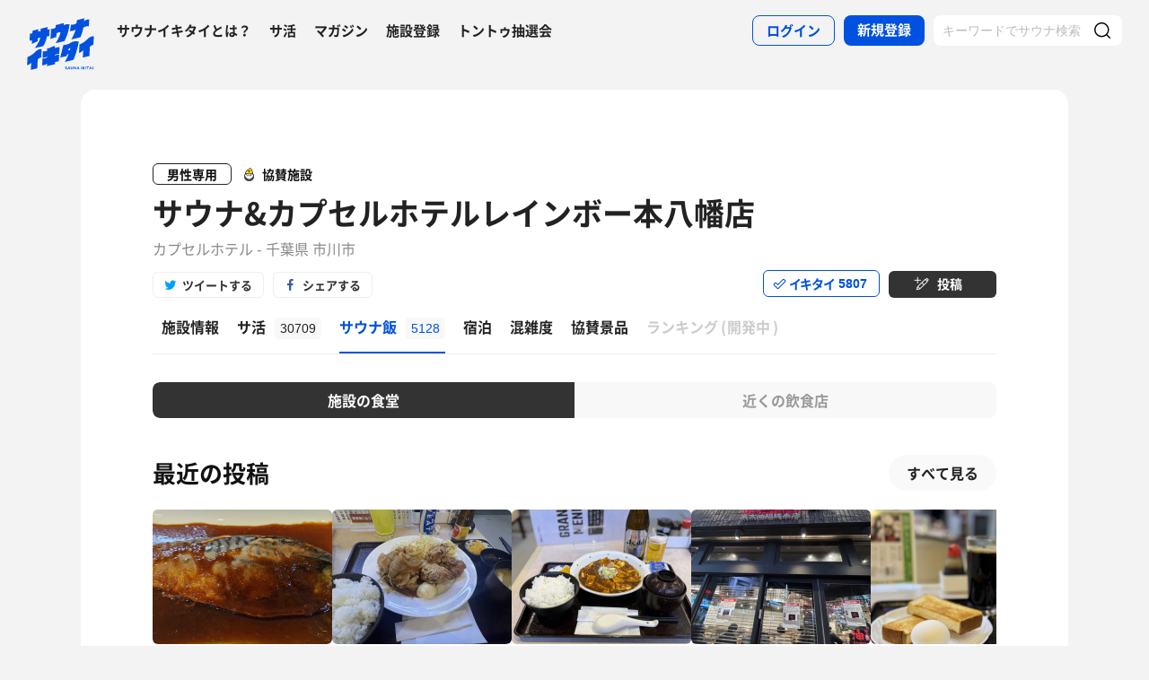

--- FILE ---
content_type: text/html; charset=UTF-8
request_url: https://sauna-ikitai.com/saunas/1708/foods
body_size: 18337
content:
<!DOCTYPE html>
    <html lang="ja" data-view-mode="">

<head>
                        <!-- Google Tag Manager -->
            <script>
                (function(w, d, s, l, i) {
                    w[l] = w[l] || [];
                    w[l].push({
                        'gtm.start': new Date().getTime(),
                        event: 'gtm.js'
                    });
                    var f = d.getElementsByTagName(s)[0],
                        j = d.createElement(s),
                        dl = l != 'dataLayer' ? '&l=' + l : '';
                    j.async = true;
                    j.src =
                        'https://www.googletagmanager.com/gtm.js?id=' + i + dl;
                    f.parentNode.insertBefore(j, f);
                })(window, document, 'script', 'dataLayer', 'GTM-WDSZW3G');
            </script>
            <!-- End Google Tag Manager -->

            <script async src="https://www.googletagmanager.com/gtag/js?id=UA-108916008-1"></script>
            <script>
                window.dataLayer = window.dataLayer || [];

                function gtag() {
                    dataLayer.push(arguments);
                }
                gtag('js', new Date());

                gtag('config', 'UA-108916008-1');
            </script>
        
        <meta charset="utf-8">
        <meta http-equiv="X-UA-Compatible" content="IE=edge">

                    <title>サウナ&amp;カプセルホテルレインボー本八幡店[市川市]のサウナ飯 - サウナイキタイ</title>
        
        <meta name="keywords" content="サウナイキタイ,サウナ,水風呂,外気浴">
        <meta name="description" content="日本最大のサウナ検索サイト「サウナイキタイ」では、サウナ&amp;カプセルホテルレインボー本八幡店[市川市]のサウナ飯（サ飯）の投稿を4035件掲載中。サウナや水風呂、休憩スペース、サウナ後のご飯など気になる情報をサ活でチェックしてサウナ&amp;カプセルホテルレインボー本八幡店でのサウナライフを楽しもう">
        <meta property="og:description" content="日本最大のサウナ検索サイト「サウナイキタイ」では、サウナ&amp;カプセルホテルレインボー本八幡店[市川市]のサウナ飯（サ飯）の投稿を4035件掲載中。サウナや水風呂、休憩スペース、サウナ後のご飯など気になる情報をサ活でチェックしてサウナ&amp;カプセルホテルレインボー本八幡店でのサウナライフを楽しもう">
        <meta name="twitter:description" content="日本最大のサウナ検索サイト「サウナイキタイ」では、サウナ&amp;カプセルホテルレインボー本八幡店[市川市]のサウナ飯（サ飯）の投稿を4035件掲載中。サウナや水風呂、休憩スペース、サウナ後のご飯など気になる情報をサ活でチェックしてサウナ&amp;カプセルホテルレインボー本八幡店でのサウナライフを楽しもう">

        
        

        <meta property="og:type" content="website">
        <meta property="og:url" content="https://sauna-ikitai.com/saunas/1708/foods">
        <meta property="og:site_name" content="サウナイキタイ - 日本最大のサウナ検索サイト">
        <meta property="og:image" content="https://img.sauna-ikitai.com/sauna/1708_20220329_202544_Rctip7GAQj_large.jpg">
        <meta property="og:title" content="サウナ&amp;カプセルホテルレインボー本八幡店[市川市]のサウナ飯">
        <meta name="thumbnail" content="https://img.sauna-ikitai.com/sauna/1708_20220329_202544_Rctip7GAQj_large.jpg">

        <meta name="twitter:card" content="summary_large_image">
        <meta name="twitter:title" content="サウナ&amp;カプセルホテルレインボー本八幡店[市川市]のサウナ飯">
        <meta name="twitter:image" content="https://img.sauna-ikitai.com/sauna/1708_20220329_202544_Rctip7GAQj_large.jpg">
        <meta name="viewport" content="width=device-width,initial-scale=1,maximum-scale=1">
        <link rel="apple-touch-icon" size="192x192" href="/assets/img/icon.png">
        <meta name="csrf-token" content="dCE5dlaXuBrtM1b7vgjpUbS0ql6I6KRbOm4bNXw0">
        <meta name="theme-color" content="#ffffff">

                <link rel="preload" href="/assets/font/Montserrat/Montserrat-Bold.woff2" as="font" type="font/woff2" crossorigin>
<link rel="preload" href="/assets/font/iconfont.139bb758ca49f36f837d4fa657069a32.woff2" as="font" type="font/woff2" crossorigin>
<link rel="preload" href="/assets/font/NotoSans/NotoSansCJKjp-Bold.woff2" as="font" type="font/woff2" crossorigin>
<link rel="preload" href="/assets/font/NotoSans/NotoSansCJKjp-Regular.woff2" as="font" type="font/woff2"
    crossorigin>
<link rel="stylesheet" href="/assets/css/bundle.c6ad2bd53f15db633192.css" charset="utf-8">
<style>
    /* iconfont CSS定義をmanifest対応でオーバーライド（全フォーマット対応） */
    @font-face {
        font-family: 'iconfont';
        src: url('/assets/font/iconfont.f05d01867f49058ed9ebf9b27e2507e9.eot');
        /* IE9 Compat Modes */
        src: url('/assets/font/iconfont.f05d01867f49058ed9ebf9b27e2507e9.eot?#iefix') format('embedded-opentype'),
            /* IE6-IE8 */
            url('/assets/font/iconfont.139bb758ca49f36f837d4fa657069a32.woff2') format('woff2'),
            /* Modern Browsers */
            url('/assets/font/iconfont.dbd67f47719839d7f25a7031947e4bdf.woff') format('woff'),
            /* Pretty Modern Browsers */
            url('/assets/font/iconfont.b6f0c3dbc7dfe3287b516561146fb406.ttf') format('truetype'),
            /* Safari, Android, iOS */
            url('/assets/font/iconfont.47a80decf6455ae108ac2edf4825e4b2.svg#iconfont') format('svg');
        /* Legacy iOS */
        font-display: swap;
    }
</style>
    </head>

<body class="">
            <!-- Google Tag Manager (noscript) -->
        <noscript>
            <iframe src="https://www.googletagmanager.com/ns.html?id=GTM-WDSZW3G" height="0" width="0"
                style="display:none;visibility:hidden"></iframe>
        </noscript>
        <!-- End Google Tag Manager (noscript) -->
    
    
    <div class="l-page " data-page-id="saunaDetail">
            <div class="l-headerApp">
    <div class="l-headerApp_content">
        
        <a class="l-headerAppBanner" href="/app/link">
            <div class="l-headerAppBanner_img">
                <img src="/assets/img/global/appstore.png" alt="サウナイキタイのアプリ">
            </div>
            <div class="l-headerAppBanner_body">
                <strong>サウナイキタイのアプリ</strong>
                <p>地図からサウナが探せる！</p>
            </div>
            <div class="l-headerAppBanner_button">
                無料で使う
            </div>
    </div>
    </a>
</div>

<header class="l-header">
    <div class="l-header_content">

        <div class="l-header_inner">

                            <strong class="l-header_logo"><a href="/">
                        <svg xmlns="http://www.w3.org/2000/svg" viewBox="0 0 183.1 142.6">
                            <path
                                d="M22.4 93.2c-8.9 9.8-20.8 13.9-20.8 13.9L.5 129.8s6.6-1.9 11.3-7c0 2.9-1.3 19.5-1.3 19.5l17.7-4.2s1-19.8 1-24.3c4-4.2 9.6-5.9 9.6-5.9L40 85.2c-.1.1-9.4-1.1-17.6 8zm141.8-34.8c-9.1 10-21.3 14.2-21.3 14.2l-1.2 23.2s6.7-2 11.6-7.2c0 2.9-1.4 19.9-1.4 19.9l18.1-4.3s1-20.2 1-24.9c4.1-4.3 9.8-6 9.8-6l1.3-23.2c.1.2-9.4-1-17.9 8.3zm-44 .5c8.8-1.9 25-6 25-6s6-11.5 8-26c3.6-3.6 12.8-5.4 15.2-3.9l1.1-18.4c-4.5-1.4-9.2.7-14.4 4.1l1.4-7.8L136.1 6l-1.4 8.4c-3 2.9-9.6 4.8-14.9 4.1L117 36c5.4.1 10.6-1.2 15.3-3.9-2.2 10.1-10.1 24.3-12.1 26.8zM13.8 61.1l-.6 10.2c7.5-3.5 13.1-6.1 16.1-7.4l.3-7.7c2.6-1.8 4.7-2.4 6.8-1.9-2.1 10-12.8 25.8-14.9 28.3 8.8-2.1 22.8-5.5 22.8-5.5s7.5-10.6 10.1-26.7c3.5.4 5.6-.3 6.4-1.7l.9-18.1c-1.8 1.2-4 1.4-5.9 1.2l.3-6.7-18.7 4.4L37 36c-2.9 0-4 .3-6.3 1.5L31 31l-15.7 4-.5 7.3c-1.5.7-4 .7-6.6.4l-1 18.9c2.3.7 4.4.9 6.6-.5zm66.9-18.8c3.8-3.1 7.5-3.8 10.5-2.8 0 0-.7 10.6-13.1 29.3 7.7-1.1 23.7-5.5 23.7-5.5s11.2-19.5 14.1-45.2c-3.4-1.3-8.4-2.1-15.9 2l.5-5.9c-11.2 2.3-13.4 3.4-22.4 5.4l-.3 6.9C72.5 30.8 65.6 30 65.6 30l-1.5 27.6c7-2.3 7.6-2.8 15.7-5.5l.9-9.8zM141 64.9c-1.6-.3-11.8-3.6-22.7 3.5-10 6.5-19.1 5.6-19.1 5.6l-8.7 34.5 17.3-3.9 1.8-4.9 3.8-.7c-3.2 9.3-9.7 20.5-10.5 21.4 8.8-1.8 23.6-5.7 23.6-5.7s4.2-8.5 8.7-24.4c2.2-7.4 4.1-14.8 5.8-25.4zm-24.9 23.7l-3.9.7 1.9-5.8 4.2-.9-2.2 6zm-39.4-6.1c-.2.1-.4.2-.6.2v-5.5s-4.2-.7-10.3 3.1c-5.6 3.5-11 2.6-11 2.6V90c-6.7 2.8-11.3 1-11.3 1l-1 18.4c4.4.2 8.5-1.4 12.2-3.1v2.1c-3.5 2.3-8 3.1-12.3 3.1l-1 18.3c4.7-.3 9.3-1.3 13.3-4.2l-.1 6.2L76 127v-5.7c3.3-1.6 7.6-2.5 10.7-2.2l1-18.4c-4 0-8.5.5-11.7 2.6v-2.1c4.5-2.6 8.2-2.6 11.8-2.7l1-18.4c.1.1-4.3-.9-12.1 2.4zm30.3 54c-1.3-.3-1.6-.5-1.6-1 0-.4.3-.6.9-.6s1.2.3 1.9.7l.8-1.2c-.7-.6-1.6-.9-2.7-.9-1.5 0-2.5.9-2.5 2.2 0 1.4.9 1.9 2.4 2.2 1.2.3 1.5.5 1.5.9s-.4.7-1.1.7c-.8 0-1.5-.3-2.2-.9l-.9 1.1c.9.8 2 1.2 3.1 1.2 1.6 0 2.7-.8 2.7-2.3 0-1.2-.8-1.7-2.3-2.1zm6.4-3l-3.1 7.3h1.6l.7-1.6h3.1l.7 1.6h1.7l-3.1-7.3h-1.6zm-.2 4.3l1-2.4 1 2.4h-2zm10.8-.1c0 1.2-.6 1.7-1.6 1.7s-1.6-.6-1.6-1.8v-4.1h-1.6v4.2c0 2.1 1.2 3.2 3.2 3.2s3.2-1.1 3.2-3.3v-4.1H124v4.2zm8.3.3l-3.4-4.4h-1.5v7.2h1.6v-4.6l3.6 4.6h1.3v-7.2h-1.6zm6.1-4.5l-3.1 7.3h1.6l.7-1.6h3.1l.7 1.6h1.7l-3.1-7.3h-1.6zm-.3 4.3l1-2.4 1 2.4h-2zm9.6-4.2h1.6v7.3h-1.6zm10.1 0h-1.9l-2.9 3.1v-3.1h-1.6v7.2h1.6v-2.2l.8-.9 2.3 3.1h1.9l-3.1-4.2zm1.4 0h1.6v7.3h-1.6zm3.1 1.4h2.3v5.8h1.6V135h2.2v-1.4h-6.1zm10-1.5l-3.1 7.3h1.6l.7-1.6h3.1l.7 1.6h1.7l-3.1-7.3h-1.6zm-.2 4.3l1-2.4 1 2.4h-2zm6.2-4.2h1.6v7.3h-1.6z"
                                fill="#0051e0" />
                        </svg>
                    </a></strong>
            
            <nav class="p-globalNav">
                <ul class="p-globalNav_links">
                    <li class="p-globalNav_link"><a href="/about">サウナイキタイとは？</a></li>
                    <li class="p-globalNav_link"><a href="/posts">サ活</a></li>
                    <li class="p-globalNav_link"><a href="/magazine/">マガジン</a></li>
                    <li class="p-globalNav_link"><a href="https://sauna-ikitai.com/saunas/new">施設登録</a></li>
                    <li class="p-globalNav_link"><a href="https://sauna-ikitai.com/tonttu">トントゥ抽選会</a></li>
                </ul>
            </nav>

            <div class="p-actionNav">
                <ul class="p-actionNav_links">
                    <li class="p-actionNav_link p-actionNav_link--button p-actionNav_link--login">
                        <a href="https://sauna-ikitai.com/login">
                            <span>ログイン</span>
                        </a>
                    </li>
                    <li class="p-actionNav_link p-actionNav_link--button p-actionNav_link--register">
                        <a href="https://sauna-ikitai.com/login?show=signup">
                            <span>新規登録</span>
                        </a>
                    </li>
                                            <li class="p-actionNav_link p-actionNav_link--search p-actionNavSearch js-search">
                            <form class="js-actionNavSearch" action="https://sauna-ikitai.com/search">
                                <div class="p-actionNavSearch_input">
                                    <input class="js-searchInput" type="text" name="keyword" value=""
                                        placeholder="キーワードでサウナ検索">
                                </div>
                                <button class="p-actionNavSearch_icon js-searchIcon" type="submit"></button>
                            </form>
                        </li>
                                    </ul>
            </div>

            <div class="p-menuButton js-menuTrigger" data-target="globalNav">
                <div class="p-menuButton_content">
                    <span class="p-menuButton_line p-menuButton_line--1"></span>
                    <span class="p-menuButton_line p-menuButton_line--2"></span>
                    <span class="p-menuButton_line p-menuButton_line--3"></span>
                </div>

            </div>

            <div class="p-menu p-menu--globalNav" data-type="globalNav">
                <div class="p-menu_overlay js-menuTrigger" data-target="globalNav"></div>
                <div class="p-menu_content">
                    <nav class="p-menuNav">
                        <ul class="p-menuNav_links is-login">
                            <li class="p-menuNav_link p-menuNav_link--button p-menuNav_link--login">
                                <a href="https://sauna-ikitai.com/login">
                                    <span>ログイン</span>
                                </a>
                            </li>
                            <li class="p-menuNav_link p-menuNav_link--button p-menuNav_link--register">
                                <a href="https://sauna-ikitai.com/login?show=signup">
                                    <span>新規登録</span>
                                </a>
                            </li>
                        </ul>

                        <ul class="p-menuNav_links">
                            <li class="p-menuNav_link"><a href="https://sauna-ikitai.com/posts">サ活</a></li>
                            <li class="p-menuNav_link"><a href="https://sauna-ikitai.com/saunas/new">施設登録</a></li>
                            <li class="p-menuNav_link"><a href="https://sauna-ikitai.com/tonttu">トントゥ抽選会</a></li>
                        </ul>

                        <ul class="p-menuNav_links is-footer">
                            <li class="p-menuNav_link u-mobileBlock"><a href="https://sauna-ikitai.com/members">サウナイキタイメンバーズ</a>
                            </li>
                            <li class="p-menuNav_link u-mobileBlock"><a href="https://sauna-ikitai.stores.jp/"
                                    target="_blank">サウナイキタイSTORE</a></li>
                            <li class="p-menuNav_link u-mobileBlock"><a href="/magazine/">マガジン</a></li>
                            <li class="p-menuNav_link u-mobileBlock"><a href="/about">サウナイキタイとは？</a></li>
                            
                            <li class="p-menuNav_link u-mobileBlock"><a href="https://forms.gle/frniwHYeMjGb4jsZ9"
                                    target="_blank">ご意見箱</a></li>
                            <li class="p-menuNav_link u-mobileBlock"><a href="/contact">お問い合わせ</a></li>
                        </ul>
                    </nav>
                </div>
            </div>
        </div>


        <div class="p-search">
            <div class="p-search_input">
                <form action="https://sauna-ikitai.com/search">
                    <input class="js-searchInput" type="text" name="keyword" value=""
                        placeholder="キーワードでサウナ検索">
                    <button class="p-search_icon" type="submit"></button>
                </form>
            </div>
        </div>
    </div>
</header>

<div class="p-mask js-close"></div>

        
    <div class="l-containers js-containers">
        <div class="l-content">
            <article class="p-saunaDetail">
                <header class="p-saunaDetailHeader">
    <div class="p-saunaDetailHeader_main">

                    <p class="p-saunaDetailHeader_target">男性専用</p>
        
                    <p class="p-saunaDetailHeader_sponsor">協賛施設</p>
        
        
        <h1 class="p-saunaDetailHeader_name c-headline c-headline--lv1">
            <span class="c-headline_string">
                <a href="https://sauna-ikitai.com/saunas/1708">
                    サウナ&amp;カプセルホテルレインボー本八幡店
                </a>
            </span>
        </h1>
        <p class="p-saunaDetailHeader_area">
                            カプセルホテル
                        -
                            千葉県 市川市
            
            
            
        </p>
    </div>

    <div class="p-saunaDetailHeader_share u-desktopBlock">
        <div class="c-share c-share--twitter"><a class="js-share" data-sns="twitter" data-url="https://sauna-ikitai.com/saunas/1708/foods"
                data-text="サウナ&amp;カプセルホテルレインボー本八幡店（千葉県市川市） - サウナイキタイ"><span>ツイートする</span></a>
        </div>
        <div class="c-share c-share--facebook"><a class="js-share" data-sns="facebook"
                data-url="https://sauna-ikitai.com/saunas/1708/foods"><span>シェアする</span></a></div>
    </div>

    <div class="p-saunaDetailHeader_action">
        

                        <div class="p-action p-action--ikitai js-ikitai" data-sauna-id="1708"
                    data-action="login">
                <input type="hidden" name="_token" value="dCE5dlaXuBrtM1b7vgjpUbS0ql6I6KRbOm4bNXw0" autocomplete="off">
        <div class="p-action_text">
            <span>イキタイ</span>
            <div class="p-action_number js-ikitaiCounter">5807</div>
        </div>
    </div>

                        <div class="p-action p-action--post">
                <div class="p-action_text">
                    <a href="https://sauna-ikitai.com/login"><span>投稿</span></a>
                </div>
            </div>
                </div>
</header>

<nav class="p-localNav p-localNav--4 js-swipeScroll">
    <div class="p-localNav_arrow"></div>
    <div class="p-localNav_content js-swipeScrollContent">
        <ul class="p-localNav_links js-swipeScrollInner">
            <li
                class="p-localNav_link p-localNav_link--basic">
                <a href="https://sauna-ikitai.com/saunas/1708">
                    <h2><span>施設情報</span></h2>
                </a>
            </li>
            <li
                class="p-localNav_link p-localNav_link--activity">
                <a href="https://sauna-ikitai.com/saunas/1708/posts"><span>サ活<span
                            class="p-localNav_count">30709</span></span></a>
            </li>
            <li
                class="p-localNav_link p-localNav_link--activity is-active">
                <a href="https://sauna-ikitai.com/saunas/1708/foods"><span>サウナ飯<span
                            class="p-localNav_count">5128</span></span></a>
            </li>
                            <li
                        class="p-localNav_link p-localNav_link--crowdedness">
                    <a href="https://sauna-ikitai.com/saunas/1708/stay"><span>宿泊</span></a>
                </li>
                        <li
                class="p-localNav_link p-localNav_link--crowdedness">
                <a href="https://sauna-ikitai.com/saunas/1708/crowdedness"><span>混雑度<span
                            class="p-localNav_beta">β</span></span></a>
            </li>
                            <li
                    class="p-localNav_link p-localNav_link--tonttu">
                    <a href="https://sauna-ikitai.com/saunas/1708/tonttu"><span>協賛景品</span></a>
                </li>
                        <li class="p-localNav_link p-localNav_link--ranking is-comingsoon">
                <a href="#"><span>ランキング<span class="p-localNav_brackets">(</span>開発中<span
                            class="p-localNav_brackets">)</span></span></span></a>
            </li>
        </ul>
    </div>
</nav>
            </article>

            <div class="p-postFoodListFilter">
                <ul class="c-tab_buttons">
                    <li class="c-tab_button">
                        <a class="is-active" href="https://sauna-ikitai.com/saunas/1708/foods">施設の食堂</a>
                    </li>
                    <li class="c-tab_button">
                        <a class=""
                            href="https://sauna-ikitai.com/saunas/1708/foods?type=outside">近くの飲食店</a>
                    </li>
                </ul>
            </div>

            
            <div class="p-postFoodList" data-mode="carousel">
                <div class="p-postFoodListHeadline">
                    <div class="p-postFoodListHeadline_content">
                        <h2 class="p-postFoodListHeadline_headline">最近の投稿</h2>

                        <div class="p-postFoodList_all">
                            <a href="https://sauna-ikitai.com/saunas/1708/foods/posts">すべて見る</a>
                        </div>
                    </div>
                </div>


                <div class="p-postFoodList_content">
                                                                                    <div class="p-postFood">
    <div class="p-postFood_header">
        <div class="p-postCard_icon">
            <a href="https://sauna-ikitai.com/saunners/295700">
                <img src="https://img.sauna-ikitai.com/profile/295700_20231002_001909_CLdXNpuhla_medium.jpg" alt="">
            </a>
        </div>
        <div class="p-postCardUser">
            <div class="p-postCardUser_contents">
                <div class="p-postCardUser_content">
                    <p class="p-postCardUser_name"><a
                            href="https://sauna-ikitai.com/saunners/295700">みわたり</a>
                    </p>
                    <p class="p-postCardUser_date">2026.01.29</p>
                                            <p class="p-postCardUser_counter">97回目の訪問</p>
                                    </div>
            </div>
        </div>
    </div>

    <a href="https://sauna-ikitai.com/saunners/295700/posts/9675925">
                    <div class="p-postFood_image">
                <img src="https://imgcs.sauna-ikitai.com/MXeKt5I9H2TWMzt0AWO5NFJfpgY2/1769705794995-800-600.jpg"
                    alt="">
            </div>
                <div class="p-postFood_body">
            <div class="p-postFood_title">鯖味噌</div>
            <p class="p-postFood_description">おおきい！</p>
        </div>
    </a>
</div>
                                            <div class="p-postFood">
    <div class="p-postFood_header">
        <div class="p-postCard_icon">
            <a href="https://sauna-ikitai.com/saunners/422228">
                <img src="https://img.sauna-ikitai.com/profile/None_20250101_055954_0aIXh0Pu8H_medium.jpg" alt="">
            </a>
        </div>
        <div class="p-postCardUser">
            <div class="p-postCardUser_contents">
                <div class="p-postCardUser_content">
                    <p class="p-postCardUser_name"><a
                            href="https://sauna-ikitai.com/saunners/422228">ユメイク</a>
                    </p>
                    <p class="p-postCardUser_date">2026.01.28</p>
                                            <p class="p-postCardUser_counter">52回目の訪問</p>
                                    </div>
            </div>
        </div>
    </div>

    <a href="https://sauna-ikitai.com/saunners/422228/posts/9669842">
                    <div class="p-postFood_image">
                <img src="https://imgcs.sauna-ikitai.com/frlkiGzx9tXkfGYETGF7DQ2u1gc2/1769609345056-800-600.jpg"
                    alt="">
            </div>
                <div class="p-postFood_body">
            <div class="p-postFood_title">生姜焼き×唐揚げ定食＋オロポ</div>
            <p class="p-postFood_description"></p>
        </div>
    </a>
</div>
                                            <div class="p-postFood">
    <div class="p-postFood_header">
        <div class="p-postCard_icon">
            <a href="https://sauna-ikitai.com/saunners/342294">
                <img src="https://img.sauna-ikitai.com/profile/342294_20240724_060103_7gbaA250iR_medium.png" alt="">
            </a>
        </div>
        <div class="p-postCardUser">
            <div class="p-postCardUser_contents">
                <div class="p-postCardUser_content">
                    <p class="p-postCardUser_name"><a
                            href="https://sauna-ikitai.com/saunners/342294">サウナーbali</a>
                    </p>
                    <p class="p-postCardUser_date">2026.01.28</p>
                                            <p class="p-postCardUser_counter">113回目の訪問</p>
                                    </div>
            </div>
        </div>
    </div>

    <a href="https://sauna-ikitai.com/saunners/342294/posts/9668663">
                    <div class="p-postFood_image">
                <img src="https://imgcs.sauna-ikitai.com/tae0yMOoGxhZtHYlJJFPuX3IzSU2/1769602143191-800-600.jpg"
                    alt="">
            </div>
                <div class="p-postFood_body">
            <div class="p-postFood_title">麻婆豆腐定食</div>
            <p class="p-postFood_description">この辛さとご飯がとてもマッチ😁</p>
        </div>
    </a>
</div>
                                            <div class="p-postFood">
    <div class="p-postFood_header">
        <div class="p-postCard_icon">
            <a href="https://sauna-ikitai.com/saunners/414738">
                <img src="https://img.sauna-ikitai.com/profile/414738_20250512_100445_JPebCWTaef_medium.jpg" alt="">
            </a>
        </div>
        <div class="p-postCardUser">
            <div class="p-postCardUser_contents">
                <div class="p-postCardUser_content">
                    <p class="p-postCardUser_name"><a
                            href="https://sauna-ikitai.com/saunners/414738">なはかま</a>
                    </p>
                    <p class="p-postCardUser_date">2026.01.28</p>
                                            <p class="p-postCardUser_counter">1回目の訪問</p>
                                    </div>
            </div>
        </div>
    </div>

    <a href="https://sauna-ikitai.com/saunners/414738/posts/9668410">
                    <div class="p-postFood_image">
                <img src="https://imgcs.sauna-ikitai.com/nhoiYdFB1fRTysQcbdfr4e8ftdG2/1769600618006-800-600.jpg"
                    alt="">
            </div>
                <div class="p-postFood_body">
            <div class="p-postFood_title">油そば大盛り</div>
            <p class="p-postFood_description">ニューオープンした油堂と間違えて入ってしまった。
味は醤油、ラー油、酢のシンプルな味で不完全燃焼。</p>
        </div>
    </a>
</div>
                                            <div class="p-postFood">
    <div class="p-postFood_header">
        <div class="p-postCard_icon">
            <a href="https://sauna-ikitai.com/saunners/143779">
                <img src="https://img.sauna-ikitai.com/profile/143779_20251109_150305_VE6vy5B7fU_medium.jpg" alt="">
            </a>
        </div>
        <div class="p-postCardUser">
            <div class="p-postCardUser_contents">
                <div class="p-postCardUser_content">
                    <p class="p-postCardUser_name"><a
                            href="https://sauna-ikitai.com/saunners/143779">Koki</a>
                    </p>
                    <p class="p-postCardUser_date">2026.01.28</p>
                                            <p class="p-postCardUser_counter">23回目の訪問</p>
                                    </div>
            </div>
        </div>
    </div>

    <a href="https://sauna-ikitai.com/saunners/143779/posts/9665522">
                    <div class="p-postFood_image">
                <img src="https://imgcs.sauna-ikitai.com/k7cjH4riX1fwX1EJyMZI47L7VZz2/1769557465408-800-600.jpg"
                    alt="">
            </div>
                <div class="p-postFood_body">
            <div class="p-postFood_title">朝食トースト</div>
            <p class="p-postFood_description"></p>
        </div>
    </a>
</div>
                                            <div class="p-postFood">
    <div class="p-postFood_header">
        <div class="p-postCard_icon">
            <a href="https://sauna-ikitai.com/saunners/295700">
                <img src="https://img.sauna-ikitai.com/profile/295700_20231002_001909_CLdXNpuhla_medium.jpg" alt="">
            </a>
        </div>
        <div class="p-postCardUser">
            <div class="p-postCardUser_contents">
                <div class="p-postCardUser_content">
                    <p class="p-postCardUser_name"><a
                            href="https://sauna-ikitai.com/saunners/295700">みわたり</a>
                    </p>
                    <p class="p-postCardUser_date">2026.01.27</p>
                                            <p class="p-postCardUser_counter">96回目の訪問</p>
                                    </div>
            </div>
        </div>
    </div>

    <a href="https://sauna-ikitai.com/saunners/295700/posts/9673735">
                    <div class="p-postFood_image">
                <img src="https://imgcs.sauna-ikitai.com/MXeKt5I9H2TWMzt0AWO5NFJfpgY2/1769686063907-800-600.jpg"
                    alt="">
            </div>
                <div class="p-postFood_body">
            <div class="p-postFood_title">焼きうどん</div>
            <p class="p-postFood_description">キャベツ入ってるし、小麦でできてるし、実質サラダだと思って食べてる</p>
        </div>
    </a>
</div>
                                            <div class="p-postFood">
    <div class="p-postFood_header">
        <div class="p-postCard_icon">
            <a href="https://sauna-ikitai.com/saunners/20437">
                <img src="https://img.sauna-ikitai.com/profile/20437_20200203_220444_cWKiR9Jjfz_medium.jpg" alt="">
            </a>
        </div>
        <div class="p-postCardUser">
            <div class="p-postCardUser_contents">
                <div class="p-postCardUser_content">
                    <p class="p-postCardUser_name"><a
                            href="https://sauna-ikitai.com/saunners/20437">蒸しP</a>
                    </p>
                    <p class="p-postCardUser_date">2026.01.27</p>
                                            <p class="p-postCardUser_counter">10回目の訪問</p>
                                    </div>
            </div>
        </div>
    </div>

    <a href="https://sauna-ikitai.com/saunners/20437/posts/9665317">
                    <div class="p-postFood_image">
                <img src="https://img.sauna-ikitai.com/saunners/ap-northeast-1:aa419081-1f36-c482-62dc-61a71585632e/post-food-image-1708-20437-1769553554-gohw0M6I-800-600.jpg"
                    alt="">
            </div>
                <div class="p-postFood_body">
            <div class="p-postFood_title">唐揚げ定食</div>
            <p class="p-postFood_description">デカデカ唐揚げ</p>
        </div>
    </a>
</div>
                                            <div class="p-postFood">
    <div class="p-postFood_header">
        <div class="p-postCard_icon">
            <a href="https://sauna-ikitai.com/saunners/143779">
                <img src="https://img.sauna-ikitai.com/profile/143779_20251109_150305_VE6vy5B7fU_medium.jpg" alt="">
            </a>
        </div>
        <div class="p-postCardUser">
            <div class="p-postCardUser_contents">
                <div class="p-postCardUser_content">
                    <p class="p-postCardUser_name"><a
                            href="https://sauna-ikitai.com/saunners/143779">Koki</a>
                    </p>
                    <p class="p-postCardUser_date">2026.01.27</p>
                                            <p class="p-postCardUser_counter">22回目の訪問</p>
                                    </div>
            </div>
        </div>
    </div>

    <a href="https://sauna-ikitai.com/saunners/143779/posts/9664487">
                    <div class="p-postFood_image">
                <img src="https://imgcs.sauna-ikitai.com/k7cjH4riX1fwX1EJyMZI47L7VZz2/1769526056250-800-600.jpg"
                    alt="">
            </div>
                <div class="p-postFood_body">
            <div class="p-postFood_title">もつ鍋</div>
            <p class="p-postFood_description"></p>
        </div>
    </a>
</div>
                                            <div class="p-postFood">
    <div class="p-postFood_header">
        <div class="p-postCard_icon">
            <a href="https://sauna-ikitai.com/saunners/205156">
                <img src="https://img.sauna-ikitai.com/profile/205156_20250430_231141_Kwx5KJ243J_medium.png" alt="">
            </a>
        </div>
        <div class="p-postCardUser">
            <div class="p-postCardUser_contents">
                <div class="p-postCardUser_content">
                    <p class="p-postCardUser_name"><a
                            href="https://sauna-ikitai.com/saunners/205156">ねも</a>
                    </p>
                    <p class="p-postCardUser_date">2026.01.26</p>
                                            <p class="p-postCardUser_counter">45回目の訪問</p>
                                    </div>
            </div>
        </div>
    </div>

    <a href="https://sauna-ikitai.com/saunners/205156/posts/9665697">
                    <div class="p-postFood_image">
                <img src="https://imgcs.sauna-ikitai.com/psSuMD3UTCNDTTF6FkIzjpty2wP2/1769561617636-800-600.jpg"
                    alt="">
            </div>
                <div class="p-postFood_body">
            <div class="p-postFood_title">唐揚げカレー</div>
            <p class="p-postFood_description"></p>
        </div>
    </a>
</div>
                                            <div class="p-postFood">
    <div class="p-postFood_header">
        <div class="p-postCard_icon">
            <a href="https://sauna-ikitai.com/saunners/133131">
                <img src="https://img.sauna-ikitai.com/profile/133131_20220907_014029_2acGpEVZWH_medium.jpg" alt="">
            </a>
        </div>
        <div class="p-postCardUser">
            <div class="p-postCardUser_contents">
                <div class="p-postCardUser_content">
                    <p class="p-postCardUser_name"><a
                            href="https://sauna-ikitai.com/saunners/133131">タッキー</a>
                    </p>
                    <p class="p-postCardUser_date">2026.01.26</p>
                                            <p class="p-postCardUser_counter">134回目の訪問</p>
                                    </div>
            </div>
        </div>
    </div>

    <a href="https://sauna-ikitai.com/saunners/133131/posts/9660463">
                    <div class="p-postFood_image">
                <img src="https://imgcs.sauna-ikitai.com/WXHzHQ3KinTNOtvVmtoT6KeJeEg1/1769486915196-800-600.jpg"
                    alt="">
            </div>
                <div class="p-postFood_body">
            <div class="p-postFood_title">唐揚げ定食</div>
            <p class="p-postFood_description">ボリューム感がいいですな
まいうー</p>
        </div>
    </a>
</div>
                                    </div>
            </div>
            <!-- /.p-postCardList -->

            <div class="p-postFoodListBanner">
                <a href="/sameshi">
                    <img class="u-desktopBlock" src="/assets/img/sameshi/banner_sameshi_1100.png" alt="">
                    <img class="u-mobileBlock" src="/assets/img/sameshi/banner_sameshi_640.png" alt="">
                </a>
            </div>


            
            <div class="p-postFoodList" data-mode="menu">
                <div class="p-postFoodListHeadline">
                    <div class="p-postFoodListHeadline_content">
                        <h2 class="p-postFoodListHeadline_headline">メニューから探す</h2>
                        <div class="p-postFoodList_all">
                            <a href="https://sauna-ikitai.com/saunas/1708/foods/menus">すべて見る</a>
                        </div>
                    </div>
                    <p class="p-postFoodList_attention">重複したメニューがある場合は、メニューページよりご報告ください。</p>
                </div>

                <div class="p-postFoodList_content">
                                                                <div class="p-postFood">
    <a
        href="https://sauna-ikitai.com/saunas/1708/foods/menus/1501">
                    <div class="p-postFood_image">
                <img src="https://imgcs.sauna-ikitai.com/DlwtML2hJYfleXHvvCo9WMATO7g2/1769316113692-300-225.jpg" alt="">
            </div>
                <div class="p-postFood_body">
            
            <div class="p-postFood_title">生姜焼き定食</div>
            <div class="p-postFood_count">257<small>投稿</small></div>
        </div>
    </a>
</div>
                                            <div class="p-postFood">
    <a
        href="https://sauna-ikitai.com/saunas/1708/foods/menus/8875">
                    <div class="p-postFood_image">
                <img src="https://imgcs.sauna-ikitai.com/psSuMD3UTCNDTTF6FkIzjpty2wP2/1769561617636-300-225.jpg" alt="">
            </div>
                <div class="p-postFood_body">
            
            <div class="p-postFood_title">唐揚げカレー</div>
            <div class="p-postFood_count">237<small>投稿</small></div>
        </div>
    </a>
</div>
                                            <div class="p-postFood">
    <a
        href="https://sauna-ikitai.com/saunas/1708/foods/menus/991">
                    <div class="p-postFood_image">
                <img src="https://imgcs.sauna-ikitai.com/GXoYY5houhRpm2mdNzh7flfaKdU2/1768722892432-300-225.jpg" alt="">
            </div>
                <div class="p-postFood_body">
            
            <div class="p-postFood_title">味噌ラーメン</div>
            <div class="p-postFood_count">157<small>投稿</small></div>
        </div>
    </a>
</div>
                                            <div class="p-postFood">
    <a
        href="https://sauna-ikitai.com/saunas/1708/foods/menus/10782">
                    <div class="p-postFood_image">
                <img src="https://imgcs.sauna-ikitai.com/9ccQVM7e8QfJVkG7gCA8Hngge3Q2/1768395009984-300-225.jpg" alt="">
            </div>
                <div class="p-postFood_body">
            
            <div class="p-postFood_title">油そば</div>
            <div class="p-postFood_count">155<small>投稿</small></div>
        </div>
    </a>
</div>
                                            <div class="p-postFood">
    <a
        href="https://sauna-ikitai.com/saunas/1708/foods/menus/7715">
                    <div class="p-postFood_image">
                <img src="https://imgcs.sauna-ikitai.com/ccExa4MQkCcgyYZ3Mq4HBlTPkjf2/1767354003652-300-225.jpg" alt="">
            </div>
                <div class="p-postFood_body">
            
            <div class="p-postFood_title">オロポ</div>
            <div class="p-postFood_count">138<small>投稿</small></div>
        </div>
    </a>
</div>
                                            <div class="p-postFood">
    <a
        href="https://sauna-ikitai.com/saunas/1708/foods/menus/2394">
                    <div class="p-postFood_image">
                <img src="https://img.sauna-ikitai.com/saunners/ap-northeast-1:aa419081-1f36-c482-62dc-61a71585632e/post-food-image-1708-20437-1769553554-UxDkdk6D-300-225.jpg" alt="">
            </div>
                <div class="p-postFood_body">
            
            <div class="p-postFood_title">唐揚げ定食</div>
            <div class="p-postFood_count">130<small>投稿</small></div>
        </div>
    </a>
</div>
                                            <div class="p-postFood">
    <a
        href="https://sauna-ikitai.com/saunas/1708/foods/menus/1013">
                    <div class="p-postFood_image">
                <img src="https://imgcs.sauna-ikitai.com/B6egxvUt72QJcqUadjS1PvcYpQr2/1764932899085-300-225.jpg" alt="">
            </div>
                <div class="p-postFood_body">
            
            <div class="p-postFood_title">カレーライス</div>
            <div class="p-postFood_count">129<small>投稿</small></div>
        </div>
    </a>
</div>
                                            <div class="p-postFood">
    <a
        href="https://sauna-ikitai.com/saunas/1708/foods/menus/889">
                    <div class="p-postFood_image">
                <img src="https://imgcs.sauna-ikitai.com/tae0yMOoGxhZtHYlJJFPuX3IzSU2/1769602143191-300-225.jpg" alt="">
            </div>
                <div class="p-postFood_body">
            
            <div class="p-postFood_title">麻婆豆腐定食</div>
            <div class="p-postFood_count">118<small>投稿</small></div>
        </div>
    </a>
</div>
                                            <div class="p-postFood">
    <a
        href="https://sauna-ikitai.com/saunas/1708/foods/menus/9748">
                    <div class="p-postFood_image">
                <img src="https://imgcs.sauna-ikitai.com/k7cjH4riX1fwX1EJyMZI47L7VZz2/1769526056250-300-225.jpg" alt="">
            </div>
                <div class="p-postFood_body">
            
            <div class="p-postFood_title">もつ鍋</div>
            <div class="p-postFood_count">113<small>投稿</small></div>
        </div>
    </a>
</div>
                                            <div class="p-postFood">
    <a
        href="https://sauna-ikitai.com/saunas/1708/foods/menus/29526">
                    <div class="p-postFood_image">
                <img src="https://img.sauna-ikitai.com/saunners/ap-northeast-1:aa419081-1f04-ceac-8958-15b396198c72/post-food-image-1708-47331-1766493157-CdUZ5noO-300-225.jpg" alt="">
            </div>
                <div class="p-postFood_body">
            
            <div class="p-postFood_title">エクストラコールド</div>
            <div class="p-postFood_count">59<small>投稿</small></div>
        </div>
    </a>
</div>
                                            <div class="p-postFood">
    <a
        href="https://sauna-ikitai.com/saunas/1708/foods/menus/20693">
                    <div class="p-postFood_image">
                <img src="https://imgcs.sauna-ikitai.com/QmeWb4hwWIRSz3RFdZ3faUOYjfi1/1762678734192-300-225.jpg" alt="">
            </div>
                <div class="p-postFood_body">
            
            <div class="p-postFood_title">カレーうどん</div>
            <div class="p-postFood_count">56<small>投稿</small></div>
        </div>
    </a>
</div>
                                            <div class="p-postFood">
    <a
        href="https://sauna-ikitai.com/saunas/1708/foods/menus/25318">
                    <div class="p-postFood_image">
                <img src="https://imgcs.sauna-ikitai.com/3S6oWSnpYuWGPs1chUsCaWTW0ws1/1765618690309-300-225.jpg" alt="">
            </div>
                <div class="p-postFood_body">
            
            <div class="p-postFood_title">野菜炒め定食</div>
            <div class="p-postFood_count">44<small>投稿</small></div>
        </div>
    </a>
</div>
                                            <div class="p-postFood">
    <a
        href="https://sauna-ikitai.com/saunas/1708/foods/menus/386002">
                    <div class="p-postFood_image">
                <img src="https://imgcs.sauna-ikitai.com/wnQ8S6gzHtMPBD5JoU2a8Phh68w1/1768799369878-300-225.jpg" alt="">
            </div>
                <div class="p-postFood_body">
            
            <div class="p-postFood_title">生姜焼き唐揚げコンビ定食</div>
            <div class="p-postFood_count">40<small>投稿</small></div>
        </div>
    </a>
</div>
                                            <div class="p-postFood">
    <a
        href="https://sauna-ikitai.com/saunas/1708/foods/menus/21026">
                    <div class="p-postFood_image">
                <img src="https://imgcs.sauna-ikitai.com/MXeKt5I9H2TWMzt0AWO5NFJfpgY2/1768485627329-300-225.jpg" alt="">
            </div>
                <div class="p-postFood_body">
            
            <div class="p-postFood_title">焼きそば</div>
            <div class="p-postFood_count">40<small>投稿</small></div>
        </div>
    </a>
</div>
                                            <div class="p-postFood">
    <a
        href="https://sauna-ikitai.com/saunas/1708/foods/menus/12227">
                    <div class="p-postFood_image">
                <img src="https://img.sauna-ikitai.com/saunners/ap-northeast-1:aa419081-1f33-cb90-39e4-59b004e45060/post-food-image-1708-17334-1768721877-CInVRput-300-225.jpg" alt="">
            </div>
                <div class="p-postFood_body">
            
            <div class="p-postFood_title">カレーそば</div>
            <div class="p-postFood_count">40<small>投稿</small></div>
        </div>
    </a>
</div>
                                            <div class="p-postFood">
    <a
        href="https://sauna-ikitai.com/saunas/1708/foods/menus/75314">
                    <div class="p-postFood_image">
                <img src="https://img.sauna-ikitai.com/saunners/ap-northeast-1:aa419081-1faa-c71f-fc16-2184522e41f2/post-food-image-1708-74811-1765213751-Tzmrz5js-300-225.jpg" alt="">
            </div>
                <div class="p-postFood_body">
            
            <div class="p-postFood_title">醤油ラーメン</div>
            <div class="p-postFood_count">38<small>投稿</small></div>
        </div>
    </a>
</div>
                                            <div class="p-postFood">
    <a
        href="https://sauna-ikitai.com/saunas/1708/foods/menus/49153">
                    <div class="p-postFood_image">
                <img src="https://imgcs.sauna-ikitai.com/MXeKt5I9H2TWMzt0AWO5NFJfpgY2/1767630648765-300-225.jpg" alt="">
            </div>
                <div class="p-postFood_body">
            
            <div class="p-postFood_title">アジフライ定食</div>
            <div class="p-postFood_count">37<small>投稿</small></div>
        </div>
    </a>
</div>
                                            <div class="p-postFood">
    <a
        href="https://sauna-ikitai.com/saunas/1708/foods/menus/338">
                    <div class="p-postFood_image">
                <img src="https://img.sauna-ikitai.com/saunners/ap-northeast-1:0b128e94-dede-4523-900e-d17209b1dd67/post-food-image-1708-56063-1703163070-BqJYmIua-300-225.jpg" alt="">
            </div>
                <div class="p-postFood_body">
            
            <div class="p-postFood_title">カキフライ定食</div>
            <div class="p-postFood_count">37<small>投稿</small></div>
        </div>
    </a>
</div>
                                            <div class="p-postFood">
    <a
        href="https://sauna-ikitai.com/saunas/1708/foods/menus/277881">
                    <div class="p-postFood_image">
                <img src="https://img.sauna-ikitai.com/saunners/ap-northeast-1:aa419081-1f33-cb90-39e4-59b004e45060/post-food-image-1708-17334-1765095751-074F2hcu-300-225.jpg" alt="">
            </div>
                <div class="p-postFood_body">
            
            <div class="p-postFood_title">辛まぜ麺</div>
            <div class="p-postFood_count">35<small>投稿</small></div>
        </div>
    </a>
</div>
                                            <div class="p-postFood">
    <a
        href="https://sauna-ikitai.com/saunas/1708/foods/menus/3348">
                    <div class="p-postFood_image">
                <img src="https://imgcs.sauna-ikitai.com/MXeKt5I9H2TWMzt0AWO5NFJfpgY2/1769686063907-300-225.jpg" alt="">
            </div>
                <div class="p-postFood_body">
            
            <div class="p-postFood_title">焼きうどん</div>
            <div class="p-postFood_count">33<small>投稿</small></div>
        </div>
    </a>
</div>
                                            <div class="p-postFood">
    <a
        href="https://sauna-ikitai.com/saunas/1708/foods/menus/10209">
                    <div class="p-postFood_image">
                <img src="https://imgcs.sauna-ikitai.com/2PqbOe3HS2ZzlfTGxSBc9Okw5LX2/1763703702422-300-225.jpg" alt="">
            </div>
                <div class="p-postFood_body">
            
            <div class="p-postFood_title">カツカレー</div>
            <div class="p-postFood_count">31<small>投稿</small></div>
        </div>
    </a>
</div>
                                            <div class="p-postFood">
    <a
        href="https://sauna-ikitai.com/saunas/1708/foods/menus/9052">
                    <div class="p-postFood_image">
                <img src="https://imgcs.sauna-ikitai.com/UQxhVVD5EXcN1FmNUdx0WPkEmKy2/1763850621399-300-225.jpg" alt="">
            </div>
                <div class="p-postFood_body">
            
            <div class="p-postFood_title">納豆定食</div>
            <div class="p-postFood_count">30<small>投稿</small></div>
        </div>
    </a>
</div>
                                            <div class="p-postFood">
    <a
        href="https://sauna-ikitai.com/saunas/1708/foods/menus/44771">
                    <div class="p-postFood_image">
                <img src="https://img.sauna-ikitai.com/saunners/ap-northeast-1:aa419081-1f52-c3e2-92bb-aa36dbce019e/post-food-image-1708-100138-1756909882-drYM2IDd-300-225.jpg" alt="">
            </div>
                <div class="p-postFood_body">
            
            <div class="p-postFood_title">お疲れ様セット</div>
            <div class="p-postFood_count">26<small>投稿</small></div>
        </div>
    </a>
</div>
                                            <div class="p-postFood">
    <a
        href="https://sauna-ikitai.com/saunas/1708/foods/menus/400888">
                    <div class="p-postFood_image">
                <img src="https://imgcs.sauna-ikitai.com/wL1tg4786Vac31b9E3kMBLlttGl1/1733741622928-300-225.jpg" alt="">
            </div>
                <div class="p-postFood_body">
            
            <div class="p-postFood_title">メガメロンソーダ</div>
            <div class="p-postFood_count">20<small>投稿</small></div>
        </div>
    </a>
</div>
                                            <div class="p-postFood">
    <a
        href="https://sauna-ikitai.com/saunas/1708/foods/menus/86993">
                    <div class="p-postFood_image">
                <img src="https://imgcs.sauna-ikitai.com/rE8uWhFrzEbMfIAh1EETPsb7P5o2/1769441166074-300-225.jpg" alt="">
            </div>
                <div class="p-postFood_body">
            
            <div class="p-postFood_title">かき揚げそば</div>
            <div class="p-postFood_count">20<small>投稿</small></div>
        </div>
    </a>
</div>
                                            <div class="p-postFood">
    <a
        href="https://sauna-ikitai.com/saunas/1708/foods/menus/85902">
                    <div class="p-postFood_image">
                <img src="https://imgcs.sauna-ikitai.com/KAwxigR05FcAQDCcZWTuyYRirQw2/1766749344822-300-225.jpg" alt="">
            </div>
                <div class="p-postFood_body">
            
            <div class="p-postFood_title">ハイカラセット</div>
            <div class="p-postFood_count">20<small>投稿</small></div>
        </div>
    </a>
</div>
                                            <div class="p-postFood">
    <a
        href="https://sauna-ikitai.com/saunas/1708/foods/menus/55828">
                    <div class="p-postFood_image">
                <img src="https://img.sauna-ikitai.com/saunners/ap-northeast-1:aa419081-1fea-c444-7cba-dc8f9e00109e/post-food-image-1708-99557-1765758984-UFc34NFP-300-225.jpg" alt="">
            </div>
                <div class="p-postFood_body">
            
            <div class="p-postFood_title">コーヒーゼリーオンアイス</div>
            <div class="p-postFood_count">20<small>投稿</small></div>
        </div>
    </a>
</div>
                                            <div class="p-postFood">
    <a
        href="https://sauna-ikitai.com/saunas/1708/foods/menus/4271">
                    <div class="p-postFood_image">
                <img src="https://imgcs.sauna-ikitai.com/WQT8l9CkJ7fVo49gbajjhE1GOLm1/1767251331447-300-225.jpg" alt="">
            </div>
                <div class="p-postFood_body">
            
            <div class="p-postFood_title">ちょい飲みセット</div>
            <div class="p-postFood_count">20<small>投稿</small></div>
        </div>
    </a>
</div>
                                            <div class="p-postFood">
    <a
        href="https://sauna-ikitai.com/saunas/1708/foods/menus/198719">
                    <div class="p-postFood_image">
                <img src="https://imgcs.sauna-ikitai.com/igM6OxIxDcTEMowNadHFn7YHrXz1/1767403496208-300-225.jpg" alt="">
            </div>
                <div class="p-postFood_body">
            
            <div class="p-postFood_title">生姜焼きハムカツコンビ定食</div>
            <div class="p-postFood_count">15<small>投稿</small></div>
        </div>
    </a>
</div>
                                            <div class="p-postFood">
    <a
        href="https://sauna-ikitai.com/saunas/1708/foods/menus/23103">
                    <div class="p-postFood_image">
                <img src="https://imgcs.sauna-ikitai.com/UEI9UuTD5UawSPPr6f6TgLAVWH43/1763776528815-300-225.jpg" alt="">
            </div>
                <div class="p-postFood_body">
            
            <div class="p-postFood_title">とろろ定食</div>
            <div class="p-postFood_count">15<small>投稿</small></div>
        </div>
    </a>
</div>
                                    </div>
            </div>
            <!-- /.p-postCardList -->

            <div class="p-postFoodList_more c-button c-button--lightgray">
                <a href="https://sauna-ikitai.com/saunas/1708/foods/menus?page=2">もっと見る</a>
            </div>

            <div class="p-saunaDetailShare">
                <div class="c-share c-share--twitter"><a class="js-share" data-sns="twitter"
                        data-url="https://sauna-ikitai.com/saunas/1708/foods" data-text="サウナ&amp;カプセルホテルレインボー本八幡店 - サウナイキタイ"><span>ツイート</span></a>
                </div>
                <div class="c-share c-share--facebook"><a class="js-share" data-sns="facebook"
                        data-url="https://sauna-ikitai.com/saunas/1708/foods"><span>シェア</span></a></div>
                <div class="c-share c-share--line"><a
                        href="http://line.me/R/msg/text/?https://sauna-ikitai.com/saunas/1708/foods"><span>送る</span></a>
                </div>
            </div>
        </div>

        <div class="p-storeGoods">
                    <h2 class="c-headline c-headline--lv2 is-simple"><span class="c-headline_string">サウナグッズ</span></h2>
                <div class="p-storeGoodsList">
                                    <div class="p-storeGoodsCard">
                <a href="https://sauna-ikitai.stores.jp/items/632910ccf0b1085f6a11d29e" target="_blank">
                    <div class="p-storeGoodsCard_image">
                        <img src="/assets/img/goods/632910ccf0b1085f6a11d29e.jpeg" alt="">
                    </div>
                    <div class="p-storeGoodsCard_content">
                        <div class="p-storeGoodsCard_name">下駄箱木札キーケース</div>
                    </div>
                </a>
            </div>
                        <div class="p-storeGoodsCard">
                <a href="https://sauna-ikitai.stores.jp/items/4c1468ed8b4d6e212bbf" target="_blank">
                    <div class="p-storeGoodsCard_image">
                        <img src="/assets/img/goods/4c1468ed8b4d6e212bbf.jpg" alt="">
                    </div>
                    <div class="p-storeGoodsCard_content">
                        <div class="p-storeGoodsCard_name">サウナマットポーチ</div>
                    </div>
                </a>
            </div>
                        <div class="p-storeGoodsCard">
                <a href="https://sauna-ikitai.stores.jp/items/60f242590536240e37bd336c" target="_blank">
                    <div class="p-storeGoodsCard_image">
                        <img src="/assets/img/goods/655a4f9a0683210f3ef0.jpg" alt="">
                    </div>
                    <div class="p-storeGoodsCard_content">
                        <div class="p-storeGoodsCard_name">サウナガウン（ネイビー）</div>
                    </div>
                </a>
            </div>
                        <div class="p-storeGoodsCard">
                <a href="https://sauna-ikitai.stores.jp/items/65488dab3626e40030b91a9c" target="_blank">
                    <div class="p-storeGoodsCard_image">
                        <img src="/assets/img/goods/65488dab3626e40030b91a9c.jpg" alt="">
                    </div>
                    <div class="p-storeGoodsCard_content">
                        <div class="p-storeGoodsCard_name">メッシュサウナハット（英字ロゴ）</div>
                    </div>
                </a>
            </div>
                    </div>

                </div>
        <div class="p-banner">
    <ul class="p-banner_content">
        

                        <li class="p-banner_item">
            <a href="https://sauna-ikitai.stores.jp" target="_blank">
                <img src="/assets/img/banner/banner_store.jpg" alt="サウナイキタイSTORE">
            </a>
        </li>
                <li class="p-banner_item">
            <a href="/members" target="_blank">
                <img src="/assets/img/banner/banner_saunaikitai_members.jpg" alt="サウナイキタイメンバーズ">
            </a>
        </li>
        

        
        <li class="p-banner_item">
            <a href="/ionwater" target="_blank">
                <img src="/assets/img/banner/banner_wed.jpg" alt="水曜サ活">
            </a>
        </li>
    </ul>
</div>

<div class="p-bannerApp">
    <h2 class="p-bannerApp_headline">アプリでサウナ探しが<br>もっと便利に！</h2>
    <p class="p-bannerApp_description">サウナマップ、営業中サウナの検索など、<br>
        アプリ限定の機能が盛りだくさん！</p>
    <div class="p-bannerApp_button"><a href="/app/link">無料でダウンロード</a></div>
    <div class="p-bannerApp_image">
        <img src="/assets/img/banner/banner_app_ui.png" alt="">
    </div>
</div>
        <div class="p-wanted">
    <div class="p-wanted_content">
        <div class="p-wantedHeadline">
            <strong class="p-wantedHeadline_en">WANTED</strong>
        </div>

        <div class="p-wantedComplete">
            <p class="p-wantedComplete_text">未入力施設のサウナ情報募集中</p>
            <p class="p-wantedComplete_remaining">残り<strong>17</strong>施設</p>

            <div class="c-button">
                <a href="https://sauna-ikitai.com/search?conditions%5B%5D=regist_info%23non_regist">情報募集施設を見る</a>
            </div>
        </div>

    </div>
</div>

    </div>

            <div class="c-breadcrumb">
    <ol class="c-breadcrumb_links" itemscope itemtype="http://schema.org/BreadcrumbList">
                                        <li class="c-breadcrumb_link">
                                    <span itemprop="itemListElement" itemscope itemtype="http://schema.org/ListItem">
                        <a itemprop="item" href="https://sauna-ikitai.com">
                            <span itemprop="name">TOP</span>
                        </a>
                        <meta itemprop="position" content="1" />
                    </span>
                            </li>
                                <li class="c-breadcrumb_link">
                                    <span itemprop="itemListElement" itemscope itemtype="http://schema.org/ListItem">
                        <a itemprop="item" href="https://sauna-ikitai.com/chiba">
                            <span itemprop="name">千葉県</span>
                        </a>
                        <meta itemprop="position" content="2" />
                    </span>
                            </li>
                                <li class="c-breadcrumb_link">
                                    <span itemprop="itemListElement" itemscope itemtype="http://schema.org/ListItem">
                        <a itemprop="item" href="https://sauna-ikitai.com/chiba/%E5%B8%82%E5%B7%9D%E5%B8%82">
                            <span itemprop="name">市川市</span>
                        </a>
                        <meta itemprop="position" content="3" />
                    </span>
                            </li>
                                <li class="c-breadcrumb_link">
                                    <span itemprop="itemListElement" itemscope itemtype="http://schema.org/ListItem">
                        <a itemprop="item" href="https://sauna-ikitai.com/saunas/1708">
                            <span itemprop="name">サウナ&amp;カプセルホテルレインボー本八幡店</span>
                        </a>
                        <meta itemprop="position" content="4" />
                    </span>
                            </li>
                                <li class="c-breadcrumb_link">
                                    <span itemprop="itemListElement" itemscope itemtype="http://schema.org/ListItem">
                        <a itemprop="item" href="https://sauna-ikitai.com/saunas/1708/foods">
                            <span itemprop="name">サウナ飯</span>
                        </a>
                        <meta itemprop="position" content="5" />
                    </span>
                            </li>
            </ol>
</div>
        <footer class="l-footer">
    <div class="l-footer_content">
        <div class="l-footerSearch">
            <div class="l-footerSearch_content l-footerSearch_content--area">
                <h2 class="l-footerSearch_headline">都道府県からサウナを探す</h2>

                                    <div class="l-footerSearch_area">
                        <h4 class="l-footerSearch_areaname">北海道・東北</h4>

                        <div class="l-footerSearch_pref">
                            <ul class="l-footerSearch_links">
                                                                    <li class="l-footerSearch_link l-footerSearch_link--tohoku">
                                        <a href="/hokkaido">北海道のサウナ</a>
                                    </li>
                                                                    <li class="l-footerSearch_link l-footerSearch_link--tohoku">
                                        <a href="/aomori">青森県のサウナ</a>
                                    </li>
                                                                    <li class="l-footerSearch_link l-footerSearch_link--tohoku">
                                        <a href="/iwate">岩手県のサウナ</a>
                                    </li>
                                                                    <li class="l-footerSearch_link l-footerSearch_link--tohoku">
                                        <a href="/miyagi">宮城県のサウナ</a>
                                    </li>
                                                                    <li class="l-footerSearch_link l-footerSearch_link--tohoku">
                                        <a href="/akita">秋田県のサウナ</a>
                                    </li>
                                                                    <li class="l-footerSearch_link l-footerSearch_link--tohoku">
                                        <a href="/yamagata">山形県のサウナ</a>
                                    </li>
                                                                    <li class="l-footerSearch_link l-footerSearch_link--tohoku">
                                        <a href="/fukushima">福島県のサウナ</a>
                                    </li>
                                                            </ul>
                        </div>
                    </div>
                                    <div class="l-footerSearch_area">
                        <h4 class="l-footerSearch_areaname">関東</h4>

                        <div class="l-footerSearch_pref">
                            <ul class="l-footerSearch_links">
                                                                    <li class="l-footerSearch_link l-footerSearch_link--kanto">
                                        <a href="/ibaraki">茨城県のサウナ</a>
                                    </li>
                                                                    <li class="l-footerSearch_link l-footerSearch_link--kanto">
                                        <a href="/tochigi">栃木県のサウナ</a>
                                    </li>
                                                                    <li class="l-footerSearch_link l-footerSearch_link--kanto">
                                        <a href="/gunma">群馬県のサウナ</a>
                                    </li>
                                                                    <li class="l-footerSearch_link l-footerSearch_link--kanto">
                                        <a href="/saitama">埼玉県のサウナ</a>
                                    </li>
                                                                    <li class="l-footerSearch_link l-footerSearch_link--kanto">
                                        <a href="/chiba">千葉県のサウナ</a>
                                    </li>
                                                                    <li class="l-footerSearch_link l-footerSearch_link--kanto">
                                        <a href="/tokyo">東京都のサウナ</a>
                                    </li>
                                                                    <li class="l-footerSearch_link l-footerSearch_link--kanto">
                                        <a href="/kanagawa">神奈川県のサウナ</a>
                                    </li>
                                                            </ul>
                        </div>
                    </div>
                                    <div class="l-footerSearch_area">
                        <h4 class="l-footerSearch_areaname">北陸・甲信越</h4>

                        <div class="l-footerSearch_pref">
                            <ul class="l-footerSearch_links">
                                                                    <li class="l-footerSearch_link l-footerSearch_link--hokuriku">
                                        <a href="/niigata">新潟県のサウナ</a>
                                    </li>
                                                                    <li class="l-footerSearch_link l-footerSearch_link--hokuriku">
                                        <a href="/toyama">富山県のサウナ</a>
                                    </li>
                                                                    <li class="l-footerSearch_link l-footerSearch_link--hokuriku">
                                        <a href="/ishikawa">石川県のサウナ</a>
                                    </li>
                                                                    <li class="l-footerSearch_link l-footerSearch_link--hokuriku">
                                        <a href="/fukui">福井県のサウナ</a>
                                    </li>
                                                                    <li class="l-footerSearch_link l-footerSearch_link--hokuriku">
                                        <a href="/yamanashi">山梨県のサウナ</a>
                                    </li>
                                                                    <li class="l-footerSearch_link l-footerSearch_link--hokuriku">
                                        <a href="/nagano">長野県のサウナ</a>
                                    </li>
                                                            </ul>
                        </div>
                    </div>
                                    <div class="l-footerSearch_area">
                        <h4 class="l-footerSearch_areaname">東海</h4>

                        <div class="l-footerSearch_pref">
                            <ul class="l-footerSearch_links">
                                                                    <li class="l-footerSearch_link l-footerSearch_link--tokai">
                                        <a href="/gifu">岐阜県のサウナ</a>
                                    </li>
                                                                    <li class="l-footerSearch_link l-footerSearch_link--tokai">
                                        <a href="/shizuoka">静岡県のサウナ</a>
                                    </li>
                                                                    <li class="l-footerSearch_link l-footerSearch_link--tokai">
                                        <a href="/aichi">愛知県のサウナ</a>
                                    </li>
                                                                    <li class="l-footerSearch_link l-footerSearch_link--tokai">
                                        <a href="/mie">三重県のサウナ</a>
                                    </li>
                                                            </ul>
                        </div>
                    </div>
                                    <div class="l-footerSearch_area">
                        <h4 class="l-footerSearch_areaname">近畿</h4>

                        <div class="l-footerSearch_pref">
                            <ul class="l-footerSearch_links">
                                                                    <li class="l-footerSearch_link l-footerSearch_link--kinki">
                                        <a href="/shiga">滋賀県のサウナ</a>
                                    </li>
                                                                    <li class="l-footerSearch_link l-footerSearch_link--kinki">
                                        <a href="/kyoto">京都府のサウナ</a>
                                    </li>
                                                                    <li class="l-footerSearch_link l-footerSearch_link--kinki">
                                        <a href="/osaka">大阪府のサウナ</a>
                                    </li>
                                                                    <li class="l-footerSearch_link l-footerSearch_link--kinki">
                                        <a href="/hyogo">兵庫県のサウナ</a>
                                    </li>
                                                                    <li class="l-footerSearch_link l-footerSearch_link--kinki">
                                        <a href="/nara">奈良県のサウナ</a>
                                    </li>
                                                                    <li class="l-footerSearch_link l-footerSearch_link--kinki">
                                        <a href="/wakayama">和歌山県のサウナ</a>
                                    </li>
                                                            </ul>
                        </div>
                    </div>
                                    <div class="l-footerSearch_area">
                        <h4 class="l-footerSearch_areaname">中国・四国</h4>

                        <div class="l-footerSearch_pref">
                            <ul class="l-footerSearch_links">
                                                                    <li class="l-footerSearch_link l-footerSearch_link--chugoku_shikoku">
                                        <a href="/tottori">鳥取県のサウナ</a>
                                    </li>
                                                                    <li class="l-footerSearch_link l-footerSearch_link--chugoku_shikoku">
                                        <a href="/shimane">島根県のサウナ</a>
                                    </li>
                                                                    <li class="l-footerSearch_link l-footerSearch_link--chugoku_shikoku">
                                        <a href="/okayama">岡山県のサウナ</a>
                                    </li>
                                                                    <li class="l-footerSearch_link l-footerSearch_link--chugoku_shikoku">
                                        <a href="/hiroshima">広島県のサウナ</a>
                                    </li>
                                                                    <li class="l-footerSearch_link l-footerSearch_link--chugoku_shikoku">
                                        <a href="/yamaguchi">山口県のサウナ</a>
                                    </li>
                                                                    <li class="l-footerSearch_link l-footerSearch_link--chugoku_shikoku">
                                        <a href="/tokushima">徳島県のサウナ</a>
                                    </li>
                                                                    <li class="l-footerSearch_link l-footerSearch_link--chugoku_shikoku">
                                        <a href="/kagawa">香川県のサウナ</a>
                                    </li>
                                                                    <li class="l-footerSearch_link l-footerSearch_link--chugoku_shikoku">
                                        <a href="/ehime">愛媛県のサウナ</a>
                                    </li>
                                                                    <li class="l-footerSearch_link l-footerSearch_link--chugoku_shikoku">
                                        <a href="/kochi">高知県のサウナ</a>
                                    </li>
                                                            </ul>
                        </div>
                    </div>
                                    <div class="l-footerSearch_area">
                        <h4 class="l-footerSearch_areaname">九州・沖縄</h4>

                        <div class="l-footerSearch_pref">
                            <ul class="l-footerSearch_links">
                                                                    <li class="l-footerSearch_link l-footerSearch_link--kyushu">
                                        <a href="/fukuoka">福岡県のサウナ</a>
                                    </li>
                                                                    <li class="l-footerSearch_link l-footerSearch_link--kyushu">
                                        <a href="/saga">佐賀県のサウナ</a>
                                    </li>
                                                                    <li class="l-footerSearch_link l-footerSearch_link--kyushu">
                                        <a href="/nagasaki">長崎県のサウナ</a>
                                    </li>
                                                                    <li class="l-footerSearch_link l-footerSearch_link--kyushu">
                                        <a href="/kumamoto">熊本県のサウナ</a>
                                    </li>
                                                                    <li class="l-footerSearch_link l-footerSearch_link--kyushu">
                                        <a href="/oita">大分県のサウナ</a>
                                    </li>
                                                                    <li class="l-footerSearch_link l-footerSearch_link--kyushu">
                                        <a href="/miyazaki">宮崎県のサウナ</a>
                                    </li>
                                                                    <li class="l-footerSearch_link l-footerSearch_link--kyushu">
                                        <a href="/kagoshima">鹿児島県のサウナ</a>
                                    </li>
                                                                    <li class="l-footerSearch_link l-footerSearch_link--kyushu">
                                        <a href="/okinawa">沖縄県のサウナ</a>
                                    </li>
                                                            </ul>
                        </div>
                    </div>
                            </div>
                            <div class="l-footerSearch_content l-footerSearch_content--city">
                    <h2 class="l-footerSearch_headline">千葉県の市区町村からサウナを探す</h2>
                    <div class="l-footerSearch_area">
                        <div class="l-footerSearch_pref">
                            <ul class="l-footerSearch_links">
                                                                    <li class="l-footerSearch_link l-footerSearch_link--kyushu">
                                        <a href="/chiba/千葉市">千葉市のサウナ</a>
                                    </li>
                                                                    <li class="l-footerSearch_link l-footerSearch_link--kyushu">
                                        <a href="/chiba/銚子市">銚子市のサウナ</a>
                                    </li>
                                                                    <li class="l-footerSearch_link l-footerSearch_link--kyushu">
                                        <a href="/chiba/市川市">市川市のサウナ</a>
                                    </li>
                                                                    <li class="l-footerSearch_link l-footerSearch_link--kyushu">
                                        <a href="/chiba/船橋市">船橋市のサウナ</a>
                                    </li>
                                                                    <li class="l-footerSearch_link l-footerSearch_link--kyushu">
                                        <a href="/chiba/館山市">館山市のサウナ</a>
                                    </li>
                                                                    <li class="l-footerSearch_link l-footerSearch_link--kyushu">
                                        <a href="/chiba/木更津市">木更津市のサウナ</a>
                                    </li>
                                                                    <li class="l-footerSearch_link l-footerSearch_link--kyushu">
                                        <a href="/chiba/松戸市">松戸市のサウナ</a>
                                    </li>
                                                                    <li class="l-footerSearch_link l-footerSearch_link--kyushu">
                                        <a href="/chiba/野田市">野田市のサウナ</a>
                                    </li>
                                                                    <li class="l-footerSearch_link l-footerSearch_link--kyushu">
                                        <a href="/chiba/茂原市">茂原市のサウナ</a>
                                    </li>
                                                                    <li class="l-footerSearch_link l-footerSearch_link--kyushu">
                                        <a href="/chiba/成田市">成田市のサウナ</a>
                                    </li>
                                                                    <li class="l-footerSearch_link l-footerSearch_link--kyushu">
                                        <a href="/chiba/佐倉市">佐倉市のサウナ</a>
                                    </li>
                                                                    <li class="l-footerSearch_link l-footerSearch_link--kyushu">
                                        <a href="/chiba/東金市">東金市のサウナ</a>
                                    </li>
                                                                    <li class="l-footerSearch_link l-footerSearch_link--kyushu">
                                        <a href="/chiba/旭市">旭市のサウナ</a>
                                    </li>
                                                                    <li class="l-footerSearch_link l-footerSearch_link--kyushu">
                                        <a href="/chiba/習志野市">習志野市のサウナ</a>
                                    </li>
                                                                    <li class="l-footerSearch_link l-footerSearch_link--kyushu">
                                        <a href="/chiba/柏市">柏市のサウナ</a>
                                    </li>
                                                                    <li class="l-footerSearch_link l-footerSearch_link--kyushu">
                                        <a href="/chiba/勝浦市">勝浦市のサウナ</a>
                                    </li>
                                                                    <li class="l-footerSearch_link l-footerSearch_link--kyushu">
                                        <a href="/chiba/市原市">市原市のサウナ</a>
                                    </li>
                                                                    <li class="l-footerSearch_link l-footerSearch_link--kyushu">
                                        <a href="/chiba/流山市">流山市のサウナ</a>
                                    </li>
                                                                    <li class="l-footerSearch_link l-footerSearch_link--kyushu">
                                        <a href="/chiba/八千代市">八千代市のサウナ</a>
                                    </li>
                                                                    <li class="l-footerSearch_link l-footerSearch_link--kyushu">
                                        <a href="/chiba/我孫子市">我孫子市のサウナ</a>
                                    </li>
                                                                    <li class="l-footerSearch_link l-footerSearch_link--kyushu">
                                        <a href="/chiba/鴨川市">鴨川市のサウナ</a>
                                    </li>
                                                                    <li class="l-footerSearch_link l-footerSearch_link--kyushu">
                                        <a href="/chiba/鎌ケ谷市">鎌ケ谷市のサウナ</a>
                                    </li>
                                                                    <li class="l-footerSearch_link l-footerSearch_link--kyushu">
                                        <a href="/chiba/君津市">君津市のサウナ</a>
                                    </li>
                                                                    <li class="l-footerSearch_link l-footerSearch_link--kyushu">
                                        <a href="/chiba/富津市">富津市のサウナ</a>
                                    </li>
                                                                    <li class="l-footerSearch_link l-footerSearch_link--kyushu">
                                        <a href="/chiba/浦安市">浦安市のサウナ</a>
                                    </li>
                                                                    <li class="l-footerSearch_link l-footerSearch_link--kyushu">
                                        <a href="/chiba/袖ケ浦市">袖ケ浦市のサウナ</a>
                                    </li>
                                                                    <li class="l-footerSearch_link l-footerSearch_link--kyushu">
                                        <a href="/chiba/八街市">八街市のサウナ</a>
                                    </li>
                                                                    <li class="l-footerSearch_link l-footerSearch_link--kyushu">
                                        <a href="/chiba/印西市">印西市のサウナ</a>
                                    </li>
                                                                    <li class="l-footerSearch_link l-footerSearch_link--kyushu">
                                        <a href="/chiba/白井市">白井市のサウナ</a>
                                    </li>
                                                                    <li class="l-footerSearch_link l-footerSearch_link--kyushu">
                                        <a href="/chiba/富里市">富里市のサウナ</a>
                                    </li>
                                                                    <li class="l-footerSearch_link l-footerSearch_link--kyushu">
                                        <a href="/chiba/南房総市">南房総市のサウナ</a>
                                    </li>
                                                                    <li class="l-footerSearch_link l-footerSearch_link--kyushu">
                                        <a href="/chiba/香取市">香取市のサウナ</a>
                                    </li>
                                                                    <li class="l-footerSearch_link l-footerSearch_link--kyushu">
                                        <a href="/chiba/いすみ市">いすみ市のサウナ</a>
                                    </li>
                                                                    <li class="l-footerSearch_link l-footerSearch_link--kyushu">
                                        <a href="/chiba/四街道市">四街道市のサウナ</a>
                                    </li>
                                                                    <li class="l-footerSearch_link l-footerSearch_link--kyushu">
                                        <a href="/chiba/酒々井町">酒々井町のサウナ</a>
                                    </li>
                                                                    <li class="l-footerSearch_link l-footerSearch_link--kyushu">
                                        <a href="/chiba/九十九里町">九十九里町のサウナ</a>
                                    </li>
                                                                    <li class="l-footerSearch_link l-footerSearch_link--kyushu">
                                        <a href="/chiba/芝山町">芝山町のサウナ</a>
                                    </li>
                                                                    <li class="l-footerSearch_link l-footerSearch_link--kyushu">
                                        <a href="/chiba/横芝光町">横芝光町のサウナ</a>
                                    </li>
                                                                    <li class="l-footerSearch_link l-footerSearch_link--kyushu">
                                        <a href="/chiba/一宮町">一宮町のサウナ</a>
                                    </li>
                                                                    <li class="l-footerSearch_link l-footerSearch_link--kyushu">
                                        <a href="/chiba/睦沢町">睦沢町のサウナ</a>
                                    </li>
                                                                    <li class="l-footerSearch_link l-footerSearch_link--kyushu">
                                        <a href="/chiba/白子町">白子町のサウナ</a>
                                    </li>
                                                                    <li class="l-footerSearch_link l-footerSearch_link--kyushu">
                                        <a href="/chiba/長柄町">長柄町のサウナ</a>
                                    </li>
                                                                    <li class="l-footerSearch_link l-footerSearch_link--kyushu">
                                        <a href="/chiba/大多喜町">大多喜町のサウナ</a>
                                    </li>
                                                                    <li class="l-footerSearch_link l-footerSearch_link--kyushu">
                                        <a href="/chiba/御宿町">御宿町のサウナ</a>
                                    </li>
                                                                    <li class="l-footerSearch_link l-footerSearch_link--kyushu">
                                        <a href="/chiba/長生村">長生村のサウナ</a>
                                    </li>
                                                                    <li class="l-footerSearch_link l-footerSearch_link--kyushu">
                                        <a href="/chiba/鋸南町">鋸南町のサウナ</a>
                                    </li>
                                                            </ul>
                        </div>
                    </div>
                </div>
            
            <div class="l-footerSearch_content l-footerSearch_content--conditions">
                <h2 class="l-footerSearch_headline">特徴からサウナを探す</h2>
                <ul class="l-footerSearch_links">
                    <li class="l-footerSearch_link"><a href="/has_loyly">ロウリュ</a></li>
                    <li class="l-footerSearch_link"><a href="/can_self_loyly">セルフロウリュ</a></li>
                    <li class="l-footerSearch_link"><a href="/has_autoloyly">オートロウリュ</a></li>
                    <li class="l-footerSearch_link"><a
                            href="/search?water_baths__temperature%5Bmin%5D=1&water_baths__temperature%5Bmax%5D=10">グルシン水風呂</a>
                    </li>
                    <li class="l-footerSearch_link"><a href="/sento">銭湯サウナ</a></li>
                    <li class="l-footerSearch_link"><a href="/bona">ボナサウナ</a></li>
                    <li class="l-footerSearch_link"><a href="/not_has_tv">サウナ室テレビ無し</a></li>
                    <li class="l-footerSearch_link"><a href="/is_vibra">バイブラ水風呂</a></li>
                    <li class="l-footerSearch_link"><a href="/allow_tattoo">タトゥーOK</a></li>
                    <li class="l-footerSearch_link"><a href="/has_capsule">カプセルホテル有り</a></li>
                    <li class="l-footerSearch_link"><a href="/has_working_space">作業スペース有り</a></li>
                    <li class="l-footerSearch_link"><a href="/has_permanent_tent_sauna">テントサウナ</a></li>
                    <li class="l-footerSearch_link"><a href="/has_sauna_lodge">サウナ小屋</a></li>
                    <li class="l-footerSearch_link"><a href="/has_lake">湖が水風呂</a></li>
                    <li class="l-footerSearch_link"><a href="/has_private_sauna">プライベートサウナ</a></li>
                </ul>
            </div>
        </div>
    </div>
    <div class="l-footerSitemap">
        <div class="l-footerSitemap_content">
            <div class="l-footerSitemap_main">
                <div class="l-footerSitemapItems">
                    <div class="l-footerSitemapItem">
                        <h3 class="l-footerSitemapItem_headline">サウナを探す</h3>
                        <ul class="l-footerSitemapItem_links">
                            <li class="l-footerSitemapItem_link"><a href="/search">サウナ検索</a></li>
                            <li class="l-footerSitemapItem_link"><a href="/stay">泊まれるサウナ検索</a></li>
                            <li class="l-footerSitemapItem_link"><a href="/walk-to-sauna#map">地図から検索</a></li>
                            <li class="l-footerSitemapItem_link"><a href="/posts">サ活検索</a></li>
                            <li class="l-footerSitemapItem_link"><a href="/saunas/new">施設登録</a></li>
                        </ul>
                    </div>
                    <div class="l-footerSitemapItem">
                        <h3 class="l-footerSitemapItem_headline">サ活</h3>
                        <ul class="l-footerSitemapItem_links">
                            <li class="l-footerSitemapItem_link"><a href="/posts">サ活一覧</a></li>
                        </ul>
                    </div>
                    <div class="l-footerSitemapItem">
                        <h3 class="l-footerSitemapItem_headline">トントゥ</h3>
                        <ul class="l-footerSitemapItem_links">
                            <li class="l-footerSitemapItem_link"><a href="/tonttu">トントゥ抽選会</a></li>
                            <li class="l-footerSitemapItem_link"><a href="/tonttu/about">トントゥとは</a></li>
                            <li class="l-footerSitemapItem_link"><a href="/tonttu/results">当選発表</a></li>
                            <li class="l-footerSitemapItem_link"><a href="/tonttu/items/history">過去の抽選会</a></li>
                            <li class="l-footerSitemapItem_link"><a href="/tonttu/sponsor">協賛募集</a></li>
                        </ul>
                    </div>
                    <div class="l-footerSitemapItem">
                        <h3 class="l-footerSitemapItem_headline">読みもの</h3>
                        <ul class="l-footerSitemapItem_links">
                            <li class="l-footerSitemapItem_link"><a href="/magazine/">マガジン</a></li>

                            <li class="l-footerSitemapItem_link"><a href="/advent-calendar/2025">アドベントカレンダー 2025</a>
                            </li>
                            <li class="l-footerSitemapItem_link"><a href="/advent-calendar/2024">アドベントカレンダー 2024</a>
                            </li>
                            <li class="l-footerSitemapItem_link"><a href="/advent-calendar/2023">アドベントカレンダー 2023</a>
                            </li>
                            <li class="l-footerSitemapItem_link"><a href="/advent-calendar/2022">アドベントカレンダー 2022</a>
                            </li>
                            <li class="l-footerSitemapItem_link"><a href="/advent-calendar/2021">アドベントカレンダー 2021</a>
                            </li>
                            <li class="l-footerSitemapItem_link"><a href="/advent-calendar/2020">アドベントカレンダー 2020</a>
                            </li>
                            <li class="l-footerSitemapItem_link"><a href="/advent-calendar/2019">アドベントカレンダー 2019</a>
                            </li>
                            <li class="l-footerSitemapItem_link"><a href="/advent-calendar/2018">アドベントカレンダー 2018</a>
                            </li>
                            <li class="l-footerSitemapItem_link"><a href="https://forms.gle/VFetpVxH4yTMDyMc8"
                                    target="_blank">ライター募集</a></li>
                        </ul>
                    </div>

                    <div class="l-footerSitemapItem">
                        <h3 class="l-footerSitemapItem_headline">グッズ</h3>
                        <ul class="l-footerSitemapItem_links">
                            <li class="l-footerSitemapItem_link"><a href="https://sauna-ikitai.stores.jp/"
                                    target="_blank">オンラインストア</a></li>
                            <li class="l-footerSitemapItem_link"><a href="/special/goods/">サウナグッズ特集</a></li>
                            <li class="l-footerSitemapItem_link"><a href="/special/goods/saunahat/">サウナハット</a>
                            </li>
                            <li class="l-footerSitemapItem_link"><a href="/special/goods/sameshi-sweat/">サ飯スウェット</a>
                            </li>
                            <li class="l-footerSitemapItem_link"><a
                                    href="/special/goods/saunaikitai-setup-sweat/">さうないきたいスウェット</a>
                            </li>

                            <li class="l-footerSitemapItem_link"><a href="/special/goods/2021/summer/1/">2021年 夏
                                    その1</a></li>
                            <li class="l-footerSitemapItem_link"><a href="/special/goods/2021/summer/2/">2021年 夏
                                    その1</a></li>
                            <li class="l-footerSitemapItem_link"><a href="/special/goods/2021/winter/1/">2021年 冬</a>
                            </li>
                        </ul>
                    </div>

                    <div class="l-footerSitemapItem u-mobileBlock">
                        <h3 class="l-footerSitemapItem_headline">取り組み</h3>
                        <ul class="l-footerSitemapItem_links">
                            <li class="l-footerSitemapItem_link"><a href="/ionwater">水曜サ活</a></li>
                            <li class="l-footerSitemapItem_link"><a href="/sameshi">のんあるサ飯</a></li>
                            <li class="l-footerSitemapItem_link"><a href="/sameshi/recommendations">施設のおすすめサウナ飯</a>
                            </li>
                            <li class="l-footerSitemapItem_link"><a href="/app-yarimasu">アプリ作ります</a></li>
                            <li class="l-footerSitemapItem_link"><a href="/enjoy">サウナ楽しむ検索</a></li>
                            <li class="l-footerSitemapItem_link"><a href="/magazine/news/2828/">サバス 移動型サウナバス</a></li>
                            <li class="l-footerSitemapItem_link"><a href="/magazine/news/sabus2/">サバス 2号車</a></li>
                            <li class="l-footerSitemapItem_link"><a href="/magazine/news/2606">カプセルトイ サウナキット</a></li>

                            <li class="l-footerSitemapItem_link"><a href="/support-company">サウナ応援企業</a></li>
                            <li class="l-footerSitemapItem_link"><a href="/sadokei">サウナの時間</a></li>
                            <li class="l-footerSitemapItem_link"><a href="/tomatte">泊まってサウナ</a></li>

                            
                            
                            
                            

                        </ul>
                    </div>

                </div>


                <div class="l-footerSitemapItems">


                    <div class="l-footerSitemapItem u-desktopBlock">
                        <h3 class="l-footerSitemapItem_headline">取り組み</h3>
                        <ul class="l-footerSitemapItem_links">
                            <li class="l-footerSitemapItem_link"><a href="/ionwater">水曜サ活</a></li>
                            <li class="l-footerSitemapItem_link"><a href="/sameshi">のんあるサ飯</a></li>
                            <li class="l-footerSitemapItem_link"><a href="/app-yarimasu">アプリ作ります</a></li>
                            <li class="l-footerSitemapItem_link"><a href="/enjoy">サウナ楽しむ検索</a></li>
                            <li class="l-footerSitemapItem_link"><a href="/magazine/news/2828/">サバス 移動型サウナバス</a></li>
                            <li class="l-footerSitemapItem_link"><a href="/magazine/news/sabus2/">サバス 2号車</a></li>
                            <li class="l-footerSitemapItem_link"><a href="/magazine/news/2606">カプセルトイ サウナキット</a></li>

                            <li class="l-footerSitemapItem_link"><a href="/support-company">サウナ応援企業</a></li>
                            <li class="l-footerSitemapItem_link"><a href="/sadokei">サウナの時間</a></li>
                            <li class="l-footerSitemapItem_link"><a href="/tomatte">泊まってサウナ</a></li>

                            
                            
                            
                            

                        </ul>
                    </div>

                    <div class="l-footerSitemapItem">
                        <h3 class="l-footerSitemapItem_headline">サウナイキタイについて</h3>
                        <ul class="l-footerSitemapItem_links">
                            <li class="l-footerSitemapItem_link"><a href="/about">サウナイキタイとは</a></li>
                            <li class="l-footerSitemapItem_link"><a
                                    href="https://nlab.itmedia.co.jp/nl/articles/1901/13/news003.html"
                                    target="_blank">誕生時のお話</a></li>
                            <li class="l-footerSitemapItem_link"><a href="https://apps.apple.com/jp/app/id1617092382"
                                    target="_blank">iPhoneアプリ</a></li>
                            <li class="l-footerSitemapItem_link"><a
                                    href="https://play.google.com/store/apps/details?id=com.sauna_ikitai"
                                    target="_blank">Androidアプリ</a></li>
                        </ul>




                    </div>

                    <div class="l-footerSitemapItem">
                        <h3 class="l-footerSitemapItem_headline">メンバーズ</h3>
                        <ul class="l-footerSitemapItem_links">
                            <li class="l-footerSitemapItem_link"><a href="https://sauna-ikitai.com/members">サウナイキタイメンバーズ</a>
                            </li>
                            <li class="l-footerSitemapItem_link"><a href="https://sauna-ikitai.com/members#locker">メンバーズロッカー</a>
                            </li>
                            <li class="l-footerSitemapItem_link"><a href="https://sauna-ikitai.com/members/saunas">協賛施設</a>
                            </li>
                            <li class="l-footerSitemapItem_link"><a href="https://sauna-ikitai.com/members/sponsor">協賛募集</a>
                            </li>
                        </ul>
                        
                    </div>
                    <div class="l-footerSitemapItem">
                        <h3 class="l-footerSitemapItem_headline">サウナ施設の方へ</h3>
                        <ul class="l-footerSitemapItem_links">
                            <li class="l-footerSitemapItem_link"><a href="/guideline/sauna">サウナ施設の皆さまへ</a></li>
                            <li class="l-footerSitemapItem_link"><a href="/tomatte#hotels">宿泊施設の皆さまへ</a></li>
                            <li class="l-footerSitemapItem_link"><a href="https://forms.gle/QmgG8CirzV2M3YQS7"
                                    target="_blank">ポスター掲載店募集</a></li>
                            <li class="l-footerSitemapItem_link"><a href="https://forms.gle/eoAubGiUSABjoZMF6"
                                    target="_blank">マナーPOPダウンロード</a></li>
                            <li class="l-footerSitemapItem_link"><a
                                    href="https://sauna-ikitai.com/members/sponsor">メンバーズ協賛募集</a>
                            </li>
                            <li class="l-footerSitemapItem_link"><a href="/news/safety-report">「安全への取り組み」掲載について</a>
                            </li>
                        </ul>
                    </div>

                    <div class="l-footerSitemapItem">
                        <h3 class="l-footerSitemapItem_headline">お問い合わせ</h3>
                        <ul class="l-footerSitemapItem_links">
                            <li class="l-footerSitemapItem_link"><a href="https://sauna-ikitai.zendesk.com/hc/ja"
                                    target="_blank">ヘルプセンター</a></li>
                            <li class="l-footerSitemapItem_link"><a href="/contact">総合お問い合わせ</a></li>
                            <li class="l-footerSitemapItem_link"><a href="https://forms.gle/frniwHYeMjGb4jsZ9"
                                    target="_blank">ご意見箱</a></li>
                        </ul>
                    </div>
                </div>
            </div>
        </div>
        <div class="l-footerSitemap_foot">

            <nav class="l-footerNav">
                <ul class="l-footerNav_links">
                    <li class="l-footerNav_link"><a href="/browser">推奨環境</a></li>
                    <li class="l-footerNav_link"><a href="/tokushoho">特定商取引法に基づく表示</a></li>
                    <li class="l-footerNav_link"><a href="/terms">利用規約</a></li>
                    <li class="l-footerNav_link"><a href="/guideline/saunner">コミュニティガイドライン</a></li>
                    <li class="l-footerNav_link"><a href="/privacy">プライバシーポリシー</a></li>
                </ul>
                <small class="u-desktopBlock">&copy SAUNA IKITAI</small>
            </nav>

            <div class="l-footerSns">
                <h3 class="l-footerSns_headline">公式SNS</h3>
                <div class="l-footerSns_content">
                    <div class="l-footerSns_button l-footerSns_button--twitter"><a
                            href="https://twitter.com/sauna_ikitai" target="_blank"></a></div>
                    <div class="l-footerSns_button l-footerSns_button--instagram"><a
                            href="https://www.instagram.com/sauna_ikitai/" target="_blank"></a></div>
                    <div class="l-footerSns_button l-footerSns_button--facebook"><a
                            href="https://www.facebook.com/sauna.ikitai/" target="_blank"></a></div>
                </div>
            </div>

            <div class="l-footerSitemap_logo">
                <a href="/">
                    <svg xmlns="http://www.w3.org/2000/svg" viewBox="0 0 185 138">
                        <defs></defs>
                        <path class="svgLogo"
                            d="M19.23,93.78c-9.36,9.34-17.61,10.69-17.61,10.69L.13,127.28s7.5-2.62,12.43-7.24c0,2.87-1.32,19.51-1.32,19.51l18.38-4.39s.29-19.63.29-24.15a24.25,24.25,0,0,1,9.67-5.85l-.32-22.69S26,87,19.23,93.78Z" />
                        <path class="svgLogo"
                            d="M146.43,70.11l-1.54,23.46s7.71-2.69,12.78-7.45c0,3-1.36,20.06-1.36,20.06l18.9-4.51s.29-20.19.29-24.83a24.94,24.94,0,0,1,9.94-6l-.33-23.33s-13.6,4.65-20.59,11.62C154.91,68.73,146.43,70.11,146.43,70.11Z" />
                        <path class="svgLogo"
                            d="M122.42,56.54c8.78-1.9,25-6,25-6a89.63,89.63,0,0,0,8-26c3.62-3.58,12.81-5.39,15.24-3.85l1.15-18.42c-4.5-1.43-9.24.72-14.42,4.07L158.58,0,138.35,3.63l-1.12,6.94c-3.05,3.6-9.68,5-14.71,3.45l-3.32,19.65a30.24,30.24,0,0,0,15.4-4.43C132.52,39.29,124.5,54,122.42,56.54Z" />
                        <path class="svgLogo"
                            d="M16,58.69l-.64,10.23,16.05-7.4.32-7.66c2.61-1.84,4.66-2.37,6.79-1.95C36.47,62,25.76,77.67,23.68,80.21l22.8-5.46A68.49,68.49,0,0,0,56.55,48.08c3.54.79,5.35-.21,6.2-1.54l1.14-18.32c-2,1.46-3.82,2.27-5.89,1.21l.26-6.71-18.7,4.7-.36,6.27c-3.1-.33-4,.17-6.27,1.53l.33-6.6-15.66,4L17.13,40c-1.07,1.13-4,.75-6.58.43l-1,18.87C12.13,59.8,14.27,60.29,16,58.69Z" />
                        <path class="svgLogo"
                            d="M82.94,39.95c3.83-3.08,7.5-3.75,10.5-2.75,0,0-.66,10.58-13.1,29.26C88,65.38,104.07,61,104.07,61a121.7,121.7,0,0,0,13.71-44.12c-4.17,1-8-3.32-15.59,1.54l.57-6.53c-11.17,2.31-13.36,3.36-22.44,5.38L80,23.32c-5.31,4.26-12.09,3-12.09,3l-1.46,29c7-2.29,7.47-2.72,15.63-5.51Z" />
                        <path class="svgLogo"
                            d="M143.3,62.55A31.67,31.67,0,0,0,120.61,66c-10.42,5.81-19.11,5.56-19.11,5.56l-8.69,34.55,17.29-3.87,1.81-4.9,3.79-.75A114.55,114.55,0,0,1,105.22,118c8.8-1.84,23.65-5.67,23.65-5.67s4.24-8.49,8.71-24.4A229.71,229.71,0,0,0,143.3,62.55Zm-25,23.64-3.95.74,1.94-5.85,4.17-.92Z" />
                        <path class="svgLogo"
                            d="M78.93,80.1l-.61.24V74.79a20.94,20.94,0,0,0-11.37,3.47C61.11,82,57.1,80.49,57.1,80.49v7.15c-6.67,2.84-11.31,1-11.31,1L44.25,107c4.39.17,9.07-1.43,12.77-3V106c-3.53,2.32-8,3.1-12.94,3.08l-1.55,18.39c5.29-.34,10.47-1.3,14.53-4.23L57,129.4l21.34-4.79v-5.67a19.61,19.61,0,0,1,9.54-2.27l1.55-18.39c-4,0-7.9.49-11.05,2.63V98.85c4.51-2.56,7.63-2.62,11.22-2.67l1.55-18.39S86.81,76.79,78.93,80.1Z" />
                        <path class="svgLogo"
                            d="M109.29,134.08c-1.26-.32-1.57-.48-1.57-1v0c0-.35.32-.63.94-.63a3.42,3.42,0,0,1,1.89.72l.83-1.21a4.22,4.22,0,0,0-2.71-.93,2.28,2.28,0,0,0-2.55,2.2v0c0,1.45.95,1.85,2.41,2.23,1.22.31,1.47.52,1.47.93v0c0,.43-.4.69-1.05.69a3.34,3.34,0,0,1-2.18-.88l-.95,1.13a4.64,4.64,0,0,0,3.09,1.17c1.57,0,2.67-.81,2.67-2.26v0C111.6,135,110.77,134.46,109.29,134.08Z" />
                        <path class="svgLogo"
                            d="M115.7,131.1l-3.12,7.34h1.63l.67-1.63H118l.67,1.63h1.68l-3.12-7.34Zm-.25,4.29,1-2.36,1,2.36Z" />
                        <path class="svgLogo"
                            d="M126.27,135.33c0,1.15-.59,1.75-1.57,1.75s-1.57-.61-1.57-1.8v-4.12h-1.6v4.16a2.89,2.89,0,0,0,3.15,3.24,2.93,2.93,0,0,0,3.19-3.29v-4.11h-1.6Z" />
                        <polygon class="svgLogo"
                            points="134.61 135.64 131.19 131.15 129.72 131.15 129.72 138.44 131.3 138.44 131.3 133.81 134.82 138.44 136.19 138.44 136.19 131.15 134.61 131.15 134.61 135.64" />
                        <path class="svgLogo"
                            d="M140.65,131.1l-3.12,7.34h1.63l.67-1.63h3.08l.67,1.63h1.68l-3.12-7.34Zm-.25,4.29,1-2.36,1,2.36Z" />
                        <rect class="svgLogo" x="149.98" y="131.15" width="1.6" height="7.29" />
                        <polygon class="svgLogo"
                            points="160.11 131.15 158.18 131.15 155.22 134.34 155.22 131.15 153.62 131.15 153.62 138.44 155.22 138.44 155.22 136.21 156.06 135.34 158.32 138.44 160.25 138.44 157.15 134.24 160.11 131.15" />
                        <rect class="svgLogo" x="161.5" y="131.15" width="1.6" height="7.29" />
                        <polygon class="svgLogo"
                            points="164.61 132.63 166.83 132.63 166.83 138.44 168.43 138.44 168.43 132.63 170.65 132.63 170.65 131.15 164.61 131.15 164.61 132.63" />
                        <path class="svgLogo"
                            d="M174.58,131.1l-3.12,7.34h1.63l.67-1.63h3.08l.67,1.63h1.68l-3.12-7.34Zm-.25,4.29,1-2.36,1,2.36Z" />
                        <rect class="svgLogo" x="180.59" y="131.15" width="1.6" height="7.29" />
                    </svg>
                </a>
            </div>
            <small class="u-mobileBlock">&copy SAUNA IKITAI</small>

        </div>
        <div class="l-footerSitemap_foot">
        </div>
    </div>
</footer>
    
    
        <div class="c-loading js-loading">
            <div class="c-loading_content">
                <div class="c-loading_icon">
                    <img src="/assets/img/loading.gif" alt="">
                </div>
            </div>
            <div class="c-loading_bg">
            </div>
        </div>

            <div class="p-modal js-modal" data-modal-type="gallery">
    <div class="p-modal_overlay js-modalTrigger"></div>

    <div class="p-modal_wrapper">
        <div class="p-modal_inner">
            <div class="p-modal_close js-modalTrigger"></div>

            <div class="p-gallery">
                <div class="p-gallery_content">
                    <div class="p-gallery_arrow is-prev js-galleryArrow js-galleryPrev" data-action="prev"></div>
                    <div class="p-gallery_arrow is-next js-galleryArrow js-galleryNext" data-action="next"></div>
                    <div class="p-galleryImage">
                        <div class="p-galleryImage_image js-galleryImage"> </div>
                        <div class="p-galleryImage_caption js-galleryCaption"> </div>
                        <div class="p-galleryImage_link js-galleryLink"><a href=""></a></div>
                    </div>
                </div>

            </div>
        </div>
    </div>
</div>

    </div>


    <script type="text/javascript" src="/assets/js/bundle.aedeb9d4a2265f8b772c.js"></script>
    </body>

</html>
